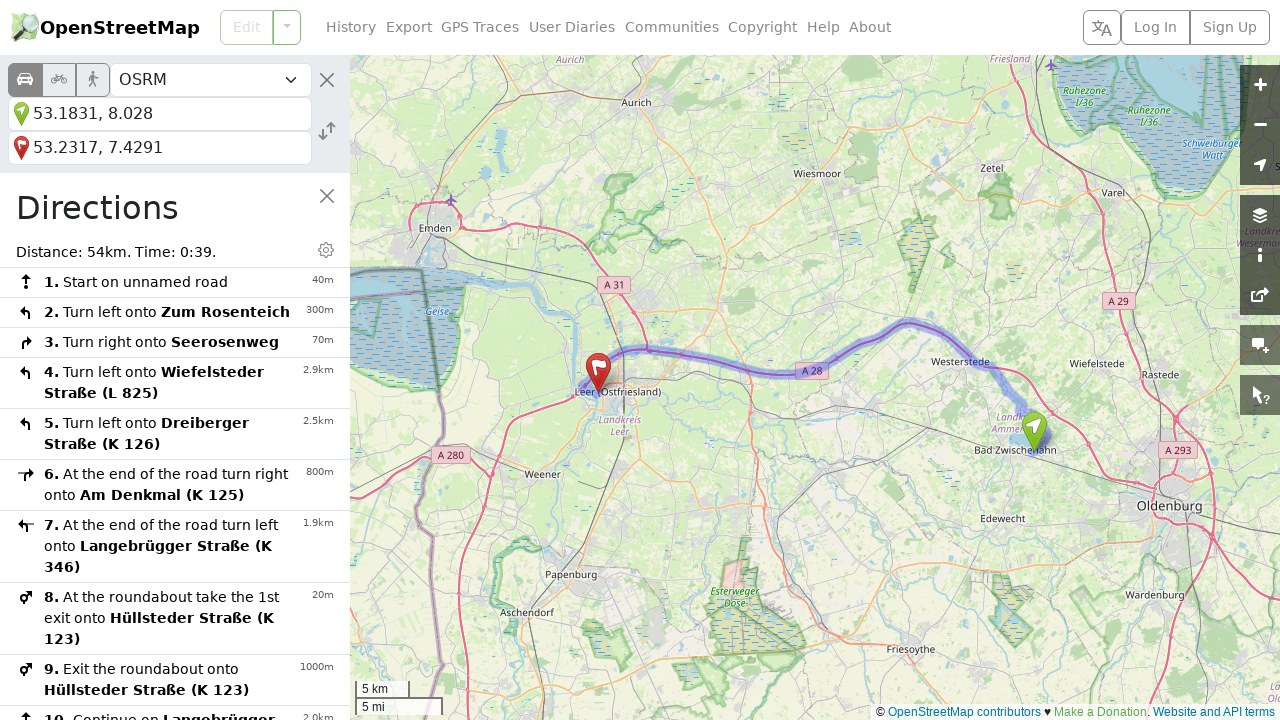

--- FILE ---
content_type: text/css
request_url: https://www.openstreetmap.org/assets/print-ltr-f49bbd3b2598559a755cf5e4eca692e8aa7254d24c5a8864c89ea578ddf0ddac.css
body_size: 86
content:
:root{--marker-red: #f6110a;--marker-green: #9cef11;--marker-blue: #0b8ef1}svg.role-icon{fill:currentColor}svg.role-icon.inactive{fill:var(--bs-body-bg, transparent)}svg.role-icon.administrator{color:#f69e42}svg.role-icon.moderator{color:#447eff}svg.role-icon.importer{color:#38e13a}html{height:100%}body{height:100%;margin:0}#content{height:100%}header,.leaflet-control{display:none}.map-layout .overlay-sidebar #sidebar{display:none}.map-layout #sidebar{page-break-after:always}.map-layout #sidebar>*{display:none}.map-layout #sidebar #sidebar_content{display:unset}.map-layout #sidebar button,.map-layout #sidebar input,.map-layout #sidebar textarea,.map-layout #sidebar .secondary-actions{display:none}#map-ui{display:none !important}#map{position:relative;height:calc(100% - 40px);box-sizing:border-box;border:1px solid #000}#attribution{display:block;page-break-inside:avoid;height:40px;font-size:12px}#attribution table{width:100%}.attribution_notice{text-align:center}.d-none,.modal{display:none}.position-absolute{position:absolute}
